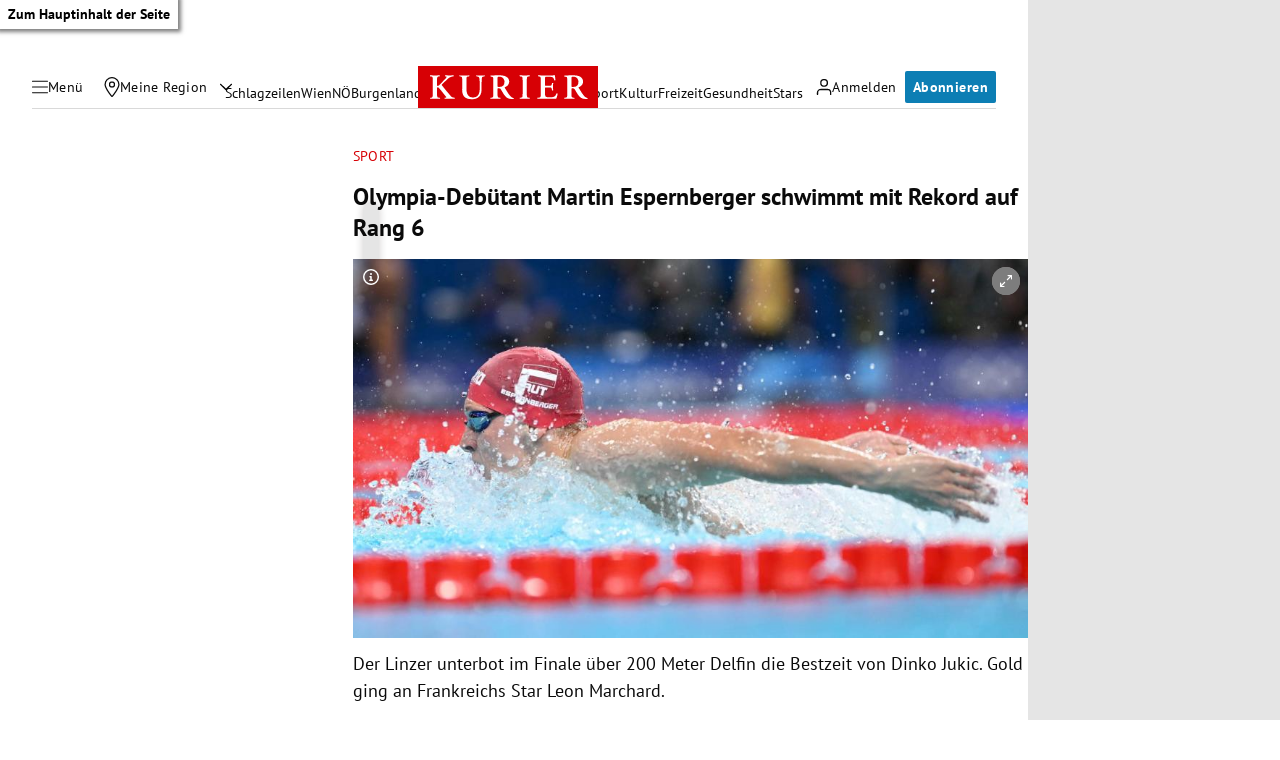

--- FILE ---
content_type: application/javascript; charset=utf-8
request_url: https://fundingchoicesmessages.google.com/f/AGSKWxUBkA27jT4sQ4L12UFTlhE1psYM-F_qClvwNjebq_Xtq-R1C85nxpxJl6Gg1EUiKLSW_qOpjVufpdWKStVh0VCsfoTnhUanek3TZGLnej0e9ak4W6I0YwKG7kbsR6Q_AN2RzKGkeN0ILHRa3x-wvgVkuFxcHxWcO0miD2rf1MrFuRV5d8SbGalaDt_T/_/advobj./admaxads./bdvws.js_lazy_ads//renderBanner.do?
body_size: -1285
content:
window['7d12491c-438e-4b62-8ae4-ed426cbffc9b'] = true;

--- FILE ---
content_type: application/javascript; charset=utf-8
request_url: https://fundingchoicesmessages.google.com/f/AGSKWxUetElOvq-soBT3Lx9FdS2PUvT618qhVxNkO0bTyUvWfQ8FtnxmEdhHFv6MID8mKOcD1GguybU-4lLMA4tOFKoGtrsslAOeU7pI57rBvIqlUC6efdJb0tsbzZ4dIslZIqr-hibgzw==?fccs=W251bGwsbnVsbCxudWxsLG51bGwsbnVsbCxudWxsLFsxNzY5NTA0Njk4LDQxODAwMDAwMF0sbnVsbCxudWxsLG51bGwsW251bGwsWzcsNl0sbnVsbCxudWxsLG51bGwsbnVsbCxudWxsLG51bGwsbnVsbCxudWxsLG51bGwsMV0sImh0dHBzOi8va3VyaWVyLmF0L3Nwb3J0L29seW1waWEtbWFydGluLWVzcGVybmJlcmdlci1kZWxmaW4tMjAwLW1ldGVyLXJhbmctNi80MDI5MzEyNTciLG51bGwsW1s4LCJsUmZLTTBOMWNUMCJdLFs5LCJlbi1VUyJdLFsxNiwiWzEsMSwxXSJdLFsxOSwiMiJdLFsxNywiWzBdIl0sWzI0LCIiXSxbMjksImZhbHNlIl1dXQ
body_size: 118
content:
if (typeof __googlefc.fcKernelManager.run === 'function') {"use strict";this.default_ContributorServingResponseClientJs=this.default_ContributorServingResponseClientJs||{};(function(_){var window=this;
try{
var qp=function(a){this.A=_.t(a)};_.u(qp,_.J);var rp=function(a){this.A=_.t(a)};_.u(rp,_.J);rp.prototype.getWhitelistStatus=function(){return _.F(this,2)};var sp=function(a){this.A=_.t(a)};_.u(sp,_.J);var tp=_.ed(sp),up=function(a,b,c){this.B=a;this.j=_.A(b,qp,1);this.l=_.A(b,_.Pk,3);this.F=_.A(b,rp,4);a=this.B.location.hostname;this.D=_.Fg(this.j,2)&&_.O(this.j,2)!==""?_.O(this.j,2):a;a=new _.Qg(_.Qk(this.l));this.C=new _.dh(_.q.document,this.D,a);this.console=null;this.o=new _.mp(this.B,c,a)};
up.prototype.run=function(){if(_.O(this.j,3)){var a=this.C,b=_.O(this.j,3),c=_.fh(a),d=new _.Wg;b=_.hg(d,1,b);c=_.C(c,1,b);_.jh(a,c)}else _.gh(this.C,"FCNEC");_.op(this.o,_.A(this.l,_.De,1),this.l.getDefaultConsentRevocationText(),this.l.getDefaultConsentRevocationCloseText(),this.l.getDefaultConsentRevocationAttestationText(),this.D);_.pp(this.o,_.F(this.F,1),this.F.getWhitelistStatus());var e;a=(e=this.B.googlefc)==null?void 0:e.__executeManualDeployment;a!==void 0&&typeof a==="function"&&_.To(this.o.G,
"manualDeploymentApi")};var vp=function(){};vp.prototype.run=function(a,b,c){var d;return _.v(function(e){d=tp(b);(new up(a,d,c)).run();return e.return({})})};_.Tk(7,new vp);
}catch(e){_._DumpException(e)}
}).call(this,this.default_ContributorServingResponseClientJs);
// Google Inc.

//# sourceURL=/_/mss/boq-content-ads-contributor/_/js/k=boq-content-ads-contributor.ContributorServingResponseClientJs.en_US.lRfKM0N1cT0.es5.O/d=1/exm=ad_blocking_detection_executable,kernel_loader,loader_js_executable/ed=1/rs=AJlcJMwSx5xfh8YmCxYY1Uo-mP01FmTfFQ/m=cookie_refresh_executable
__googlefc.fcKernelManager.run('\x5b\x5b\x5b7,\x22\x5b\x5bnull,\\\x22kurier.at\\\x22,\\\x22AKsRol8sWKWUNwRljxZiKdqwCxxvy9AryZbngWBkr6MaZLmzf47rV4VwmHSfyrQrIOlZxUDYAjrOf5r2_0uq99usrr-M9sg_VHp8G0I_R6TSyTg9qPmKC4BDRETZifUGoLGImxgY98IA1HIHGJKSb8e7nsrnmU2FAg\\\\u003d\\\\u003d\\\x22\x5d,null,\x5b\x5bnull,null,null,\\\x22https:\/\/fundingchoicesmessages.google.com\/f\/AGSKWxWKjjwykX0tMBDmtpuu9XRJLOqTUefqPTi4om62tJcfj8DqOJ0HNaHlqY4ZXzkEf_rIFFuVviikF7HjErUFGjHng6uWOIn0JRO_jgqkHNS_cRnRcFYkq000iRQ8wgECaW7K72Y3qA\\\\u003d\\\\u003d\\\x22\x5d,null,null,\x5bnull,null,null,\\\x22https:\/\/fundingchoicesmessages.google.com\/el\/AGSKWxXWJEH5nWqW9orvKMWazyFl5BtLdYP22gWi5sbMuZEKMQ9h1N0pS2Ecmlqpvpkiswo-1dDarhf6szQrODRRvPBP1RBYplrlduxlBj9KUKLRqnENsHO7HCOVx-sKLBFCGJK5KKZVsw\\\\u003d\\\\u003d\\\x22\x5d,null,\x5bnull,\x5b7,6\x5d,null,null,null,null,null,null,null,null,null,1\x5d\x5d,\x5b3,1\x5d\x5d\x22\x5d\x5d,\x5bnull,null,null,\x22https:\/\/fundingchoicesmessages.google.com\/f\/AGSKWxXxY1S5Qg-0SaESPxBUnbI8Fgl-JCgZYJF2ZwObSnXKLx9XQP6j5STwXTIshCbVPqlNpMlRLm980Eu8BX8ULwWcc6XstlT-w0wzd0aeZk7DLz64vh9djN__58jKJSyKxvC3B9y5aQ\\u003d\\u003d\x22\x5d\x5d');}